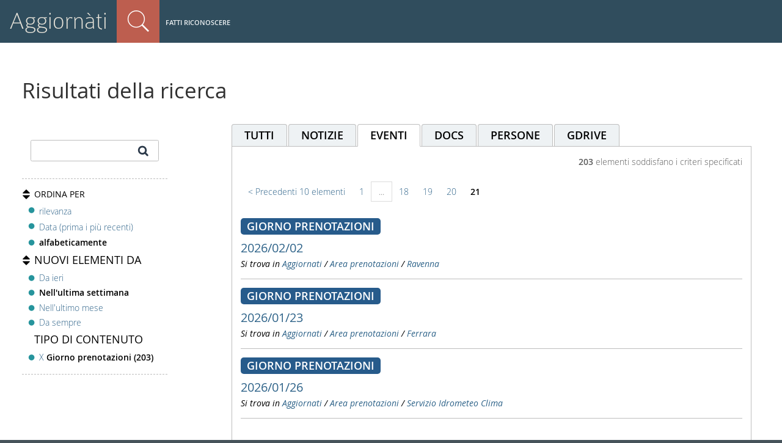

--- FILE ---
content_type: text/html;charset=utf-8
request_url: https://aggiornati.arpae.it/@@search?portal_type=redturtle.booking.bookingdayfolder&sort_on=sortable_title&b_start:int=200&since=lastweek&tab=events
body_size: 5464
content:
<!DOCTYPE html>
<html xmlns="http://www.w3.org/1999/xhtml" lang="it" xml:lang="it">
  <head><meta http-equiv="Content-Type" content="text/html; charset=UTF-8" />
    <title>Arpae Emilia-Romagna</title>
  
  <meta content="summary" name="twitter:card" /><meta content="Arpae Emilia-Romagna" property="og:site_name" /><meta content="Arpae Emilia-Romagna" property="og:title" /><meta content="website" property="og:type" /><meta content="" property="og:description" /><meta content="https://aggiornati.arpae.it" property="og:url" /><meta content="https://aggiornati.arpae.it/@@site-logo/nuovo_logo.svg" property="og:image" /><meta content="image/png" property="og:image:type" /><meta name="viewport" content="width=device-width, initial-scale=1.0" /><meta name="generator" content="Plone - http://plone.com" /><link rel="shortcut icon" type="image/x-icon" href="https://aggiornati.arpae.it/favicon.ico" /><link rel="home" title="Home" href="https://aggiornati.arpae.it" /><link rel="canonical" href="https://aggiornati.arpae.it" /><link rel="alternate" href="https://aggiornati.arpae.it/RSS" title="Arpae - RSS 1.0" type="application/rss+xml" /><link rel="alternate" href="https://aggiornati.arpae.it/rss.xml" title="Arpae - RSS 2.0" type="application/rss+xml" /><link rel="alternate" href="https://aggiornati.arpae.it/atom.xml" title="Arpae - Atom" type="application/rss+xml" /><link rel="search" href="https://aggiornati.arpae.it/@@search" title="Cerca nel sito" /><link rel="stylesheet" type="text/css" href="https://aggiornati.arpae.it/++plone++production/++unique++2022-04-21T10:49:30.570022/default.css" data-bundle="production" /><link rel="stylesheet" type="text/css" href="https://aggiornati.arpae.it/++plone++static/++unique++2018-12-21%2010%3A14%3A48/plone-compiled.css" data-bundle="plone" /><link rel="stylesheet" type="text/css" href="https://aggiornati.arpae.it/++plone++rer.bandi.styles/++unique++2019-03-04%2014%3A36%3A22/bandi.css" data-bundle="rer-bandi-bundle" /><link rel="stylesheet" type="text/css" href="https://aggiornati.arpae.it/++resource++redturtle.tiles.management/tiles-management-compiled.css?version=2021-02-02%2015%3A02%3A17.155750" data-bundle="redturtle-tiles-management" /><link rel="stylesheet" type="text/css" href="https://aggiornati.arpae.it/++resource++wildcard-media/components/mediaelement/build/mediaelementplayer.min.css?version=2019-05-08%2009%3A10%3A06" data-bundle="wildcard-media" /><link rel="stylesheet" type="text/css" href="https://aggiornati.arpae.it/++plone++collective.slick/++unique++2018-12-21%2010%3A15%3A18/slick.css" data-bundle="collective-slick" /><link rel="stylesheet" type="text/css" href="https://aggiornati.arpae.it/++plone++static/++unique++2020-01-30%2013%3A55%3A44.214804/plone-legacy-compiled.css" data-bundle="plone-legacy" /><link rel="stylesheet" type="text/css" href="https://aggiornati.arpae.it/++plone++patternslib/++unique++2019-05-09%2017%3A05%3A18/bundle-leaflet-compiled.css" data-bundle="bundle-leaflet" /><link rel="stylesheet" type="text/css" href="https://aggiornati.arpae.it/++plone++collective.expandcollapse.tile/++unique++2019-05-08%2009%3A10%3A18/dist/styles.css" data-bundle="expand-collapse-tile-bundle" /><link rel="stylesheet" type="text/css" href="https://aggiornati.arpae.it/++plone++redturtle-patterns-slider/++unique++2019-05-08%2009%3A12%3A42/build/redturtle-patterns-slider-bundle-compiled.min.css" data-bundle="redturtle-patterns-slider-bundle" /><link rel="stylesheet" href="https://aggiornati.arpae.it/++theme++arpae-plonetheme/dist/theme.min.css?v=20211115-2" /><link rel="stylesheet" href="https://aggiornati.arpae.it/++theme++arpae-plonetheme/aggiornatisocialfooter.css?v=20250320-1" /><script type="text/javascript">PORTAL_URL = 'https://aggiornati.arpae.it';</script><script type="text/javascript" src="https://aggiornati.arpae.it/++plone++production/++unique++2022-04-21T10:49:30.570022/default.js" data-bundle="production"></script><script type="text/javascript" src="https://aggiornati.arpae.it/++plone++static/++unique++2018-12-21%2010%3A14%3A48/plone-compiled.min.js" data-bundle="plone"></script><script type="text/javascript" src="https://aggiornati.arpae.it/++plone++arpae.policy/++unique++2022-11-29%2015%3A44%3A34.209584/scripts/select_schema.min.js" data-bundle="select_schema"></script><script type="text/javascript" src="https://aggiornati.arpae.it/++resource++redturtle.tiles.management/tiles-management-compiled.js?version=2021-02-02%2015%3A02%3A17.155750" data-bundle="redturtle-tiles-management"></script><script type="text/javascript" src="https://aggiornati.arpae.it/++resource++wildcard-media/integration.js?version=2019-05-08%2009%3A10%3A06" data-bundle="wildcard-media"></script><script type="text/javascript" src="https://aggiornati.arpae.it/++plone++collective.slick/++unique++2018-12-21%2010%3A15%3A18/bundle.min.js" data-bundle="collective-slick"></script><script type="text/javascript" src="https://aggiornati.arpae.it/++plone++static/++unique++2020-01-30%2013%3A55%3A44.214804/plone-legacy-compiled.js" data-bundle="plone-legacy"></script><script type="text/javascript" src="https://aggiornati.arpae.it/++plone++patternslib/++unique++2019-05-09%2017%3A05%3A18/bundle-leaflet-compiled.min.js" data-bundle="bundle-leaflet"></script><script type="text/javascript" src="https://aggiornati.arpae.it/++plone++collective.expandcollapse.tile/++unique++2019-05-08%2009%3A10%3A18/dist/expand_collapse_compiled.min.js" data-bundle="expand-collapse-tile-bundle"></script><script type="text/javascript" src="https://aggiornati.arpae.it/++plone++patternslib/++unique++2019-05-09%2017%3A05%3A18/patterns-compiled.min.js" data-bundle="patterns"></script><script type="text/javascript" src="https://aggiornati.arpae.it/++plone++redturtle-patterns-slider/++unique++2019-05-08%2009%3A12%3A42/build/redturtle-patterns-slider-bundle-compiled.js" data-bundle="redturtle-patterns-slider-bundle"></script><script type="text/javascript">
        jQuery(function($){
            if (typeof($.datepicker) != "undefined"){
              $.datepicker.setDefaults(
                jQuery.extend($.datepicker.regional['it'],
                {dateFormat: 'dd/mm/yy'}));
            }
        });
        </script><script src="https://aggiornati.arpae.it/++theme++arpae-plonetheme/dist/theme.min.js"></script></head><body id="visual-portal-wrapper" class="frontend icons-off portaltype-plone-site site-ArpaER template-search thumbs-on userrole-anonymous viewpermission-view" dir="ltr" data-i18ncatalogurl="https://aggiornati.arpae.it/plonejsi18n" data-view-url="https://aggiornati.arpae.it" data-portal-url="https://aggiornati.arpae.it" data-pat-pickadate="{&quot;selectYears&quot;: 200}" data-base-url="https://aggiornati.arpae.it">
    <div id="visual-portal-wrapper-arpae">
    


    <header id="portal-top">
      <div id="portal-personaltools-wrapper-mobile">

<p class="hiddenStructure">Strumenti utente</p>



<ul id="portal-personaltools-mobile">
  <li id="anon-personalbar-mobile">
    
        <a href="https://aggiornati.arpae.it/login" id="personaltools-login" title="Fatti riconoscere">Fatti riconoscere</a>
    
  </li>
</ul>

</div>

<div id="portal-header">
    
<a id="portal-logo" title="Arpae" accesskey="1" href="/aggiornati">
  Aggiornàti
</a>



<dl id="portal-searchbox" class="actionMenuSearch deactivated">

    <dt class="actionMenuHeader">
      <a id="search-button" href="https://aggiornati.arpae.it/@@search">Cerca nel sito</a>
    </dt>
    <dd class="actionMenuContent">
      <form id="searchGadget_form" action="https://aggiornati.arpae.it/@@search">

	
            <input type="hidden" name="advanced_search" value="False" />
            <input type="hidden" name="sort_on" value="" />
            <input type="hidden" name="facet" value="true" />
            <input type="hidden" name="hl" value="true" />
            <input type="hidden" name="facet.field" value="portal_type" />
            <input type="hidden" name="facet.field" value="review_state" />
            
	

          <div class="LSBox">
          <label class="hiddenStructure">Cerca nel sito</label>

          <input name="SearchableText" type="text" size="18" title="Cosa stai cercando?" placeholder="Cosa stai cercando?" accesskey="4" class="searchField" />

          <input class="searchButton" type="submit" value="Cerca" />

          <div class="searchSection">
              <input id="searchbox_currentfolder_only" class="noborder" type="checkbox" name="path" value="/ArpaER" />
              <label for="searchbox_currentfolder_only" style="cursor: pointer">solo nella sezione corrente</label>
          </div>

          <div class="LSResult" id="LSResult"><div class="LSShadow" id="LSShadow"></div></div>
          </div>
      </form>

      <div id="portal-advanced-search" class="hiddenStructure">
          <a href="https://aggiornati.arpae.it/@@search" accesskey="5">Ricerca avanzata…</a>
      </div>
    </dd>
</dl>
<div id="portal-anontools">
  <ul>
    <li>
      
          <a href="https://aggiornati.arpae.it/login" id="personaltools-login" title="Fatti riconoscere">Fatti riconoscere</a>
      
    </li>
  </ul>
</div>


</div>

<div class="contentwellportlets row" id="portlets-in-header">
  
  
  
</div>





    </header>

    <aside id="global_statusmessage">
      

      <div>
      </div>
    </aside>

    <div id="viewlet-above-content">

<div class="contentwellportlets row" id="portlets-above">
  
  
  
</div>


</div>

    <div id="column-wrapper" class="with-no-columns"><div class="column-row"><article id="portal-column-content">

      

      <div>


        

        <article id="content">

          <div id="content-core">

    <form name="searchform" action="@@search" class="searchPage enableAutoFocus" id="searchform">

        <input type="hidden" name="advanced_search" value="False" />
        <input type="hidden" name="sort_on" value="" />
        <input type="hidden" name="facet" value="true" />
        <input type="hidden" name="hl" value="true" />
        <input type="hidden" name="facet.field" value="portal_type" />
        <input type="hidden" name="facet.field" value="review_state" />
        



        <div class="row">

            <div class="cell width-full position-0">
                <h1 class="documentFirstHeading">Risultati della ricerca</h1>
                
		

                
            </div>


            <div class="visualClear"><!-- --></div>
            <div id="search-results-wrapper" class="row">

              
              <div id="portal-column-one" class="cell width-1:4 position-0">

               <fieldset id="search-field" class="noborder">
                    <input name="SearchableText" type="text" size="25" title="Cerca nel sito" value="" />
                    <input class="searchButton allowMultiSubmit" type="submit" value="Cerca" />
                </fieldset>

                <div id="search-filters-btn">
                    <a class="btn btn-default" title="Filters" href="#">
                        <span class="fa fa-filter"></span>
                        <span>Filtri</span>
                    </a>
                </div>

                <div id="search-results-bar">

                    


                    <span id="searchResultsSort" class="facet">
                          <span class="title">Ordina per</span>
                          <span class="options" id="sorting-options">
                              
                              <ul>
                                  <li>
                                      
                                      <a data-sort="relevance" href="https://aggiornati.arpae.it/@@search?portal_type=redturtle.booking.bookingdayfolder&amp;sort_on=relevance&amp;b_start:int=200&amp;since=lastweek&amp;tab=events">rilevanza</a>
                                      
                                      
                                  </li>
                                  <li>
                                      
                                      <a data-sort="Date" href="https://aggiornati.arpae.it/@@search?sort_on=Date&amp;b_start:int=200&amp;tab=events&amp;portal_type=redturtle.booking.bookingdayfolder&amp;since=lastweek&amp;sort_order=reverse">Data (prima i più recenti)</a>
                                      
                                      
                                  </li>
                                  <li>
                                      
                                      
                                      <strong>alfabeticamente</strong>
                                      
                                  </li>
                              </ul>
                              
                          </span>
                    </span>

                    <span id="searchResultsSince" class="facet">
                        <span class="title">Nuovi elementi da</span>
                        <span class="options" id="filtersince-options">
                            
                            <ul>
                                <li>
                                    
                                        <a data-sort="" href="https://aggiornati.arpae.it/@@search?portal_type=redturtle.booking.bookingdayfolder&amp;sort_on=sortable_title&amp;since=yesterday&amp;tab=events">Da ieri</a>
                                        
                                    
                                </li>
                                <li>
                                    
                                        
                                        <strong>Nell'ultima settimana</strong>
                                    
                                </li>
                                <li>
                                    
                                        <a data-sort="" href="https://aggiornati.arpae.it/@@search?portal_type=redturtle.booking.bookingdayfolder&amp;sort_on=sortable_title&amp;since=lastmonth&amp;tab=events">Nell'ultimo mese</a>
                                        
                                    
                                </li>
                                <li>
                                    
                                        <a data-sort="" href="https://aggiornati.arpae.it/@@search?portal_type=redturtle.booking.bookingdayfolder&amp;sort_on=sortable_title&amp;since=all&amp;tab=events">Da sempre</a>
                                        
                                    
                                </li>
                            </ul>
                            
                        </span>
                    </span>

                    <span id="searchResultsPortalType" class="facet">
                        <span class="title no_arrow">tipo di contenuto</span>
                        <span class="options">
                        <ul>
                            <li>
                                
                                    
			            
                                      <a href="https://aggiornati.arpae.it/@@search?sort_on=sortable_title&amp;since=lastweek&amp;tab=events">X</a>
				      <strong>Giorno prenotazioni (203)</strong>
			            
                                
                           </li>
                        </ul>
                        </span>

                       

                    </span>

		   

                </div>

                </div>


                
                    <div id="search-results" class="cell width-3:4 position-1:4">

                         <!-- tab -->
                         <div id="search-results-tabs">
                             <ul class="nav nav-tabs">
                               
                               <li>
                                 <a href="https://aggiornati.arpae.it/@@search?portal_type=redturtle.booking.bookingdayfolder&amp;sort_on=sortable_title&amp;since=lastweek&amp;tab=all"><span>tutti</span>
                                 <span class="badge">203</span>
                                 </a>
                               </li>
                               
                               <li>
                                 <a href="https://aggiornati.arpae.it/@@search?portal_type=redturtle.booking.bookingdayfolder&amp;sort_on=sortable_title&amp;since=lastweek&amp;tab=news"><span>notizie</span>
                                 
                                 </a>
                               </li>
                               
                               <li class="selected">
                                 <a href="https://aggiornati.arpae.it/@@search?portal_type=redturtle.booking.bookingdayfolder&amp;sort_on=sortable_title&amp;since=lastweek&amp;tab=events"><span>eventi</span>
                                 
                                 </a>
                               </li>
                               
                               <li>
                                 <a href="https://aggiornati.arpae.it/@@search?portal_type=redturtle.booking.bookingdayfolder&amp;sort_on=sortable_title&amp;since=lastweek&amp;tab=file"><span>docs</span>
                                 
                                 </a>
                               </li>
                               
                               <li>
                                 <a href="https://aggiornati.arpae.it/@@search?portal_type=redturtle.booking.bookingdayfolder&amp;sort_on=sortable_title&amp;since=lastweek&amp;tab=people"><span>persone</span>
                                 
                                 </a>
                               </li>
                               
			       <li class="gdrive">
			       <a href="https://drive.google.com/drive/search?q=" target="_blank"><span>GDrive</span>
			       </a></li>
                             </ul>
                         </div>

                         <div id="search-results-results">


                        

                        

                        <span><strong id="search-results-number">203</strong> elementi soddisfano i criteri specificati</span>
                        

    <!-- Navigation -->


  <nav class="pagination">

    <ul>

      
      <li class="previous">
        <a href="https://aggiornati.arpae.it/@@search?portal_type=redturtle.booking.bookingdayfolder&amp;sort_on=sortable_title&amp;b_start:int=190&amp;since=lastweek&amp;tab=events">
          <span class="arrow"></span>
          <span class="label">Precedenti 10 elementi</span>
        </a>
      </li>

      
      <li class="first">
        <a href="https://aggiornati.arpae.it/@@search?portal_type=redturtle.booking.bookingdayfolder&amp;sort_on=sortable_title&amp;b_start:int=0&amp;since=lastweek&amp;tab=events">1</a>
      </li>

      
      <li class="disabled">
        <span>...</span>
      </li>

      
      <li>
        <a href="https://aggiornati.arpae.it/@@search?portal_type=redturtle.booking.bookingdayfolder&amp;sort_on=sortable_title&amp;b_start:int=170&amp;since=lastweek&amp;tab=events">18</a>
      </li>
      <li>
        <a href="https://aggiornati.arpae.it/@@search?portal_type=redturtle.booking.bookingdayfolder&amp;sort_on=sortable_title&amp;b_start:int=180&amp;since=lastweek&amp;tab=events">19</a>
      </li>
      <li>
        <a href="https://aggiornati.arpae.it/@@search?portal_type=redturtle.booking.bookingdayfolder&amp;sort_on=sortable_title&amp;b_start:int=190&amp;since=lastweek&amp;tab=events">20</a>
      </li>

      
      <li class="active">
        <span>21</span>
      </li>

      
      

      
      

      
      

      
      
    </ul>

  </nav>






                          <dl class="searchResults">
                              
                                



<h3>Giorno prenotazioni</h3>








  

  <section itemscope="" itemtype="http://schema.org/WebPage">
    <dt class="contenttype-redturtle-booking-bookingdayfolder">
        
      <a href="https://aggiornati.arpae.it/aggiornati/area-prenotazioni/RA/prenotazioni-auto/gg248fx-fiat-doblo/2026/6/1" class="state-published">2026/02/02</a>
    </dt>
    <dd>
      
      <div></div>

          

      <cite class="documentLocation link-location">
          <span>Si trova in</span>
          <span dir="ltr">
              
                  <a href="https://aggiornati.arpae.it/aggiornati">Aggiornati</a>
                  <span class="breadcrumbSeparator">
                      /
                      
                  </span>
               
          </span>
          <span dir="ltr">
              
                  <a href="https://aggiornati.arpae.it/aggiornati/area-prenotazioni">Area prenotazioni</a>
                  <span class="breadcrumbSeparator">
                      /
                      
                  </span>
               
          </span>
          <span dir="ltr">
              
                  <a href="https://aggiornati.arpae.it/aggiornati/area-prenotazioni/RA">Ravenna</a>
                  
               
          </span>

      </cite>

    </dd>
  </section>




                                
                              
                                



<h3>Giorno prenotazioni</h3>








  

  <section itemscope="" itemtype="http://schema.org/WebPage">
    <dt class="contenttype-redturtle-booking-bookingdayfolder">
        
      <a href="https://aggiornati.arpae.it/aggiornati/area-prenotazioni/FE/prenotazioni-sale-ferrara/sala-1/2026/4/5" class="state-published">2026/01/23</a>
    </dt>
    <dd>
      
      <div></div>

          

      <cite class="documentLocation link-location">
          <span>Si trova in</span>
          <span dir="ltr">
              
                  <a href="https://aggiornati.arpae.it/aggiornati">Aggiornati</a>
                  <span class="breadcrumbSeparator">
                      /
                      
                  </span>
               
          </span>
          <span dir="ltr">
              
                  <a href="https://aggiornati.arpae.it/aggiornati/area-prenotazioni">Area prenotazioni</a>
                  <span class="breadcrumbSeparator">
                      /
                      
                  </span>
               
          </span>
          <span dir="ltr">
              
                  <a href="https://aggiornati.arpae.it/aggiornati/area-prenotazioni/FE">Ferrara</a>
                  
               
          </span>

      </cite>

    </dd>
  </section>




                                
                              
                                



<h3>Giorno prenotazioni</h3>








  

  <section itemscope="" itemtype="http://schema.org/WebPage">
    <dt class="contenttype-redturtle-booking-bookingdayfolder">
        
      <a href="https://aggiornati.arpae.it/aggiornati/area-prenotazioni/SIMC/prenotazioni-sale-servizio-idrometeoclima/sala-632-6deg-piano/2026/5/1" class="state-published">2026/01/26</a>
    </dt>
    <dd>
      
      <div></div>

          

      <cite class="documentLocation link-location">
          <span>Si trova in</span>
          <span dir="ltr">
              
                  <a href="https://aggiornati.arpae.it/aggiornati">Aggiornati</a>
                  <span class="breadcrumbSeparator">
                      /
                      
                  </span>
               
          </span>
          <span dir="ltr">
              
                  <a href="https://aggiornati.arpae.it/aggiornati/area-prenotazioni">Area prenotazioni</a>
                  <span class="breadcrumbSeparator">
                      /
                      
                  </span>
               
          </span>
          <span dir="ltr">
              
                  <a href="https://aggiornati.arpae.it/aggiornati/area-prenotazioni/SIMC">Servizio Idrometeo Clima</a>
                  
               
          </span>

      </cite>

    </dd>
  </section>




                                
                              
                          </dl>

                              

    <!-- Navigation -->


  <nav class="pagination">

    <ul>

      
      <li class="previous">
        <a href="https://aggiornati.arpae.it/@@search?portal_type=redturtle.booking.bookingdayfolder&amp;sort_on=sortable_title&amp;b_start:int=190&amp;since=lastweek&amp;tab=events">
          <span class="arrow"></span>
          <span class="label">Precedenti 10 elementi</span>
        </a>
      </li>

      
      <li class="first">
        <a href="https://aggiornati.arpae.it/@@search?portal_type=redturtle.booking.bookingdayfolder&amp;sort_on=sortable_title&amp;b_start:int=0&amp;since=lastweek&amp;tab=events">1</a>
      </li>

      
      <li class="disabled">
        <span>...</span>
      </li>

      
      <li>
        <a href="https://aggiornati.arpae.it/@@search?portal_type=redturtle.booking.bookingdayfolder&amp;sort_on=sortable_title&amp;b_start:int=170&amp;since=lastweek&amp;tab=events">18</a>
      </li>
      <li>
        <a href="https://aggiornati.arpae.it/@@search?portal_type=redturtle.booking.bookingdayfolder&amp;sort_on=sortable_title&amp;b_start:int=180&amp;since=lastweek&amp;tab=events">19</a>
      </li>
      <li>
        <a href="https://aggiornati.arpae.it/@@search?portal_type=redturtle.booking.bookingdayfolder&amp;sort_on=sortable_title&amp;b_start:int=190&amp;since=lastweek&amp;tab=events">20</a>
      </li>

      
      <li class="active">
        <span>21</span>
      </li>

      
      

      
      

      
      

      
      
    </ul>

  </nav>





                        
                    </div>


                    </div>
                

            </div>
        </div>

        <div class="visualClear"><!-- --></div>
    </form>




  </div>
        </article>

        


      </div>

      
      <footer>
        <div id="viewlet-below-content">

<div class="contentwellportlets row" id="portlets-below">
  
  
  
</div>


</div>
      </footer>
    </article></div></div>



    

    

    
    <footer id="portal-footer-wrapper">
      <div class="contentwellportlets row" id="portlets-footer">
  
  
    <div class="cell FooterPortletManager1 width-1:3 position-0 num-portlets-1">


<div id="portletwrapper-436f6e74656e7457656c6c506f72746c6574732e466f6f746572506f72746c65744d616e61676572310a636f6e746578740a2f4172706145520a616767696f726e617469" class="portletWrapper kssattr-portlethash-436f6e74656e7457656c6c506f72746c6574732e466f6f746572506f72746c65744d616e61676572310a636f6e746578740a2f4172706145520a616767696f726e617469">

<section class="portlet rerPortletAdvancedStatic portletInfoFooter">
    <header class="portletHeader">
      

      <h4 class="portlet-header">
        Aggiornàti
      </h4>

    </header>

    <section class="portletContent">
        <p class="imglink">La intranet collaborativa di <a title="Sito web Arpae" href="http://www.arpae.it" class="external-link" target="_self"><img src="https://aggiornati.arpae.it/immagini/loghi/arpae_logo.png" alt="Logo Arpae" class="image-inline" title="logo Arpae" /></a><br /><strong>Coordinamento editoriale<br /></strong>Area Comunicazione<br />Via Po, 5<br />40139 Bologna (BO)</p>
    </section>

    
</section>
</div>

</div> 
  
    <div class="cell FooterPortletManager2 width-1:3 position-1:3 num-portlets-1">


<div id="portletwrapper-436f6e74656e7457656c6c506f72746c6574732e466f6f746572506f72746c65744d616e61676572320a636f6e746578740a2f4172706145520a73657276652d616975746f" class="portletWrapper kssattr-portlethash-436f6e74656e7457656c6c506f72746c6574732e466f6f746572506f72746c65744d616e61676572320a636f6e746578740a2f4172706145520a73657276652d616975746f">

<section class="portlet rerPortletAdvancedStatic">
    <header class="portletHeader">
      

      <h4 class="portlet-header">
        Scopri l'Agenzia
      </h4>

    </header>

    <section class="portletContent">
        <ul>
<li><a href="https://aggiornati.arpae.it/aggiornati/lavorare-in-arpae/lavorare-in-arpae" class="internal-link" title="Lavorare in Arpae">Lavorare in Arpae</a></li>
<li><a href="https://aggiornati.arpae.it/aggiornati/servizi-on-line/servizi-online" class="internal-link" title="Servizi Online">Servizi Online</a></li>
<li><a href="https://aggiornati.arpae.it/aggiornati/sapere-e-fare" class="internal-link" title="Sapere e fare">Sapere e Fare</a></li>
<li><a href="https://aggiornati.arpae.it/aggiornati/Organizzazione" class="internal-link" title="Organizzazione">Organizzazione</a></li>
<li><a href="https://aggiornati.arpae.it/aggiornati/comunita/lavorare-in-arpae" class="internal-link" title="Comunità">Comunità</a></li>
<li><a href="https://aggiornati.arpae.it/aggiornati/documentazione/docs" class="internal-link" title="Docs">Docs</a></li>
</ul>
    </section>

    
</section>
</div>

</div> 
  
    <div class="cell FooterPortletManager3 width-1:3 position-2:3 num-portlets-1">


<div id="portletwrapper-436f6e74656e7457656c6c506f72746c6574732e466f6f746572506f72746c65744d616e61676572330a636f6e746578740a2f4172706145520a636f6e7461747469" class="portletWrapper kssattr-portlethash-436f6e74656e7457656c6c506f72746c6574732e466f6f746572506f72746c65744d616e61676572330a636f6e746578740a2f4172706145520a636f6e7461747469">

<section class="portlet rerPortletAdvancedStatic">
    <header class="portletHeader">
      

      <h4 class="portlet-header">
        Contatti
      </h4>

    </header>

    <section class="portletContent">
        <p><a href="mailto:comunicazione@arpae.it?subject=Scrivi alla redazione" target="_self" class="email-link" title="Scrivi alla redazione"><i class="far fa-envelope"></i> Scrivi alla redazione</a></p>
<p><a href="https://supporto.arpae.it/otrs/customer.pl" class="email-link external-link" title="Portale aiuto - Supporto tecnico"><i class="fas fa-laptop"></i> Supporto tecnico</a></p>
<div class="social-wrapper">
<p><a href="https://x.com/ArpaER" target="_blank" rel="noopener" title="X Arpae"><i class="socialx"></i></a></p>
<p><a title="You Tube Arpae" href="https://www.youtube.com/channel/UCCMlh614oidOkq-HNSa9RVA/featured" target="_blank" rel="noopener" class="yt"><i class="fab fa-youtube"></i></a></p>
<p><a title="Linkedin Arpae" href="https://it.linkedin.com/company/arpae-emilia-romagna" target="_blank" rel="noopener" class="in"><i class="fab fa-linkedin-in"></i></a></p>
<p><a title="Instagram Arpae" href="https://www.instagram.com/arpaeemiliaromagna/" target="_blank" rel="noopener" class="ig"><i class="fab fa-instagram"></i></a></p>
</div>
    </section>

    
</section>
</div>

</div> 
  
  
</div>



<!-- Matomo -->
<script>
  var _paq = window._paq = window._paq || [];
  /* tracker methods like "setCustomDimension" should be called before "trackPageView" */
  _paq.push(['trackPageView']);
  _paq.push(['enableLinkTracking']);
  (function() {
    var u="//analytics.arpae.it/";
    _paq.push(['setTrackerUrl', u+'matomo.php']);
    _paq.push(['setSiteId', '5']);
    var d=document, g=d.createElement('script'), s=d.getElementsByTagName('script')[0];
    g.async=true; g.src=u+'matomo.js'; s.parentNode.insertBefore(g,s);
  })();
</script>
<!-- End Matomo Code -->
    </footer>
    </div>
  </body></html>